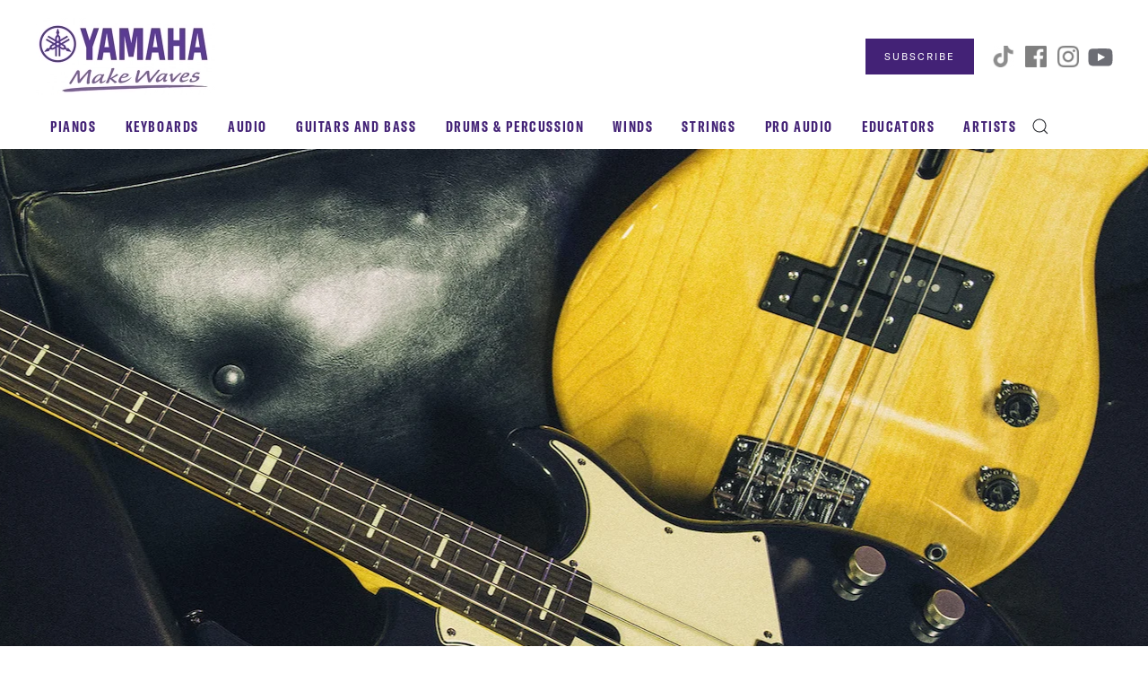

--- FILE ---
content_type: text/html; charset=UTF-8
request_url: https://hub.yamaha.com/guitars/bass/the-basics-of-bass-eq/
body_size: 19569
content:
<!DOCTYPE html>
<html lang="en-US" xmlns:fb="https://www.facebook.com/2008/fbml" xmlns:addthis="https://www.addthis.com/help/api-spec" >
    <head>
        <meta charset="UTF-8">
        <meta name="viewport" content="width=device-width, initial-scale=1">
        <link rel="icon" href="https://usa.yamaha.com/common/images/favicon.ico" sizes="any">
                <link rel="apple-touch-icon" href="/wp-content/themes/yootheme/packages/theme-wordpress/assets/images/apple-touch-icon.png">
                <link rel="pingback" href="https://hub.yamaha.com/xmlrpc.php">
                <meta name='robots' content='index, follow, max-image-preview:large, max-snippet:-1, max-video-preview:-1' />
	<style>img:is([sizes="auto" i], [sizes^="auto," i]) { contain-intrinsic-size: 3000px 1500px }</style>
	
<!-- Google Tag Manager for WordPress by gtm4wp.com -->
<script data-cfasync="false" data-pagespeed-no-defer>
	var gtm4wp_datalayer_name = "dataLayer";
	var dataLayer = dataLayer || [];
</script>
<!-- End Google Tag Manager for WordPress by gtm4wp.com -->
	<!-- This site is optimized with the Yoast SEO Premium plugin v24.6 (Yoast SEO v25.0) - https://yoast.com/wordpress/plugins/seo/ -->
	<title>The Basics of Bass EQ</title>
	<meta name="description" content="Learn about the most important factor in determining the tonality of a bass: its equalization (EQ) circuitry and settings." />
	<link rel="canonical" href="https://hub.yamaha.com/guitars/bass/the-basics-of-bass-eq/" />
	<meta property="og:locale" content="en_US" />
	<meta property="og:type" content="article" />
	<meta property="og:title" content="The Basics of Bass EQ - Yamaha Music" />
	<meta property="og:description" content="Learn about the most important factor in determining the tonality of a bass: its equalization (EQ) circuitry and settings." />
	<meta property="og:url" content="https://hub.yamaha.com/guitars/bass/the-basics-of-bass-eq/" />
	<meta property="og:site_name" content="Yamaha Music" />
	<meta property="article:published_time" content="2022-06-30T12:00:07+00:00" />
	<meta property="article:modified_time" content="2025-01-03T17:21:21+00:00" />
	<meta property="og:image" content="https://hub.yamaha.com/wp-content/uploads/2022/06/2-EQFeature6-30.jpeg" />
	<meta property="og:image:width" content="910" />
	<meta property="og:image:height" content="599" />
	<meta property="og:image:type" content="image/jpeg" />
	<meta name="author" content="Michael Gelfand" />
	<meta name="twitter:card" content="summary_large_image" />
	<script type="application/ld+json" class="yoast-schema-graph">{"@context":"https://schema.org","@graph":[{"@type":"Article","@id":"https://hub.yamaha.com/guitars/bass/the-basics-of-bass-eq/#article","isPartOf":{"@id":"https://hub.yamaha.com/guitars/bass/the-basics-of-bass-eq/"},"author":{"name":"Michael Gelfand","@id":"https://hub.yamaha.com/#/schema/person/146ea1d81c788055aad7a42bd29673ab"},"headline":"The Basics of Bass EQ","datePublished":"2022-06-30T12:00:07+00:00","dateModified":"2025-01-03T17:21:21+00:00","mainEntityOfPage":{"@id":"https://hub.yamaha.com/guitars/bass/the-basics-of-bass-eq/"},"wordCount":1604,"publisher":{"@id":"https://hub.yamaha.com/#organization"},"image":{"@id":"https://hub.yamaha.com/guitars/bass/the-basics-of-bass-eq/#primaryimage"},"thumbnailUrl":"https://hub.yamaha.com/wp-content/uploads/2022/06/2-EQFeature6-30.jpeg","keywords":["bass guitars"],"articleSection":["Bass"],"inLanguage":"en-US"},{"@type":"WebPage","@id":"https://hub.yamaha.com/guitars/bass/the-basics-of-bass-eq/","url":"https://hub.yamaha.com/guitars/bass/the-basics-of-bass-eq/","name":"The Basics of Bass EQ","isPartOf":{"@id":"https://hub.yamaha.com/#website"},"primaryImageOfPage":{"@id":"https://hub.yamaha.com/guitars/bass/the-basics-of-bass-eq/#primaryimage"},"image":{"@id":"https://hub.yamaha.com/guitars/bass/the-basics-of-bass-eq/#primaryimage"},"thumbnailUrl":"https://hub.yamaha.com/wp-content/uploads/2022/06/2-EQFeature6-30.jpeg","datePublished":"2022-06-30T12:00:07+00:00","dateModified":"2025-01-03T17:21:21+00:00","description":"Learn about the most important factor in determining the tonality of a bass: its equalization (EQ) circuitry and settings.","breadcrumb":{"@id":"https://hub.yamaha.com/guitars/bass/the-basics-of-bass-eq/#breadcrumb"},"inLanguage":"en-US","potentialAction":[{"@type":"ReadAction","target":["https://hub.yamaha.com/guitars/bass/the-basics-of-bass-eq/"]}]},{"@type":"ImageObject","inLanguage":"en-US","@id":"https://hub.yamaha.com/guitars/bass/the-basics-of-bass-eq/#primaryimage","url":"https://hub.yamaha.com/wp-content/uploads/2022/06/2-EQFeature6-30.jpeg","contentUrl":"https://hub.yamaha.com/wp-content/uploads/2022/06/2-EQFeature6-30.jpeg","width":910,"height":599},{"@type":"BreadcrumbList","@id":"https://hub.yamaha.com/guitars/bass/the-basics-of-bass-eq/#breadcrumb","itemListElement":[{"@type":"ListItem","position":1,"name":"Home","item":"https://hub.yamaha.com/"},{"@type":"ListItem","position":2,"name":"The Basics of Bass EQ"}]},{"@type":"WebSite","@id":"https://hub.yamaha.com/#website","url":"https://hub.yamaha.com/","name":"Yamaha Music Blog","description":"A gathering place for music and audio lovers.","publisher":{"@id":"https://hub.yamaha.com/#organization"},"potentialAction":[{"@type":"SearchAction","target":{"@type":"EntryPoint","urlTemplate":"https://hub.yamaha.com/?s={search_term_string}"},"query-input":{"@type":"PropertyValueSpecification","valueRequired":true,"valueName":"search_term_string"}}],"inLanguage":"en-US"},{"@type":"Organization","@id":"https://hub.yamaha.com/#organization","name":"Yamaha Music – Blog - A gathering place for music and audio lovers.","alternateName":"Yamaha Music","url":"https://hub.yamaha.com/","logo":{"@type":"ImageObject","inLanguage":"en-US","@id":"https://hub.yamaha.com/#/schema/logo/image/","url":"https://hub.yamaha.com/wp-content/uploads/2017/09/Yamaha-logo-crop.jpg","contentUrl":"https://hub.yamaha.com/wp-content/uploads/2017/09/Yamaha-logo-crop.jpg","width":500,"height":512,"caption":"Yamaha Music – Blog - A gathering place for music and audio lovers."},"image":{"@id":"https://hub.yamaha.com/#/schema/logo/image/"},"legalName":"Yamaha Corporation"},{"@type":"Person","@id":"https://hub.yamaha.com/#/schema/person/146ea1d81c788055aad7a42bd29673ab","name":"Michael Gelfand","image":{"@type":"ImageObject","inLanguage":"en-US","@id":"https://hub.yamaha.com/#/schema/person/image/","url":"https://hub.yamaha.com/wp-content/uploads/2018/07/Michael-Gelfand-150x150.jpg","contentUrl":"https://hub.yamaha.com/wp-content/uploads/2018/07/Michael-Gelfand-150x150.jpg","caption":"Michael Gelfand"},"description":"Michael Gelfand is a bass player and former senior editor at Musician magazine who has written extensively about music and musical equipment for many mainstream publications and websites. He lives in a log cabin on the wooded outskirts of New York City with his wife, twin sons and a disobedient Siberian husky, where he spends a lot of time rationalizing why any sane person needs 12 basses and a 2,000-watt 2 x 15 bass rig in a 90 square foot work space.","url":"https://hub.yamaha.com/author/michael-gelfand/"}]}</script>
	<!-- / Yoast SEO Premium plugin. -->


<link rel='dns-prefetch' href='//s7.addthis.com' />
<link rel="alternate" type="application/rss+xml" title="Yamaha Music &raquo; Feed" href="https://hub.yamaha.com/feed/" />
<link rel="alternate" type="application/rss+xml" title="Yamaha Music &raquo; Comments Feed" href="https://hub.yamaha.com/comments/feed/" />
<script type="text/javascript" id="wpp-js" src="https://hub.yamaha.com/wp-content/plugins/wordpress-popular-posts/assets/js/wpp.min.js?ver=7.3.1" data-sampling="0" data-sampling-rate="100" data-api-url="https://hub.yamaha.com/wp-json/wordpress-popular-posts" data-post-id="41561" data-token="c06ffe037f" data-lang="0" data-debug="0"></script>
<link rel="alternate" type="application/rss+xml" title="Yamaha Music &raquo; The Basics of Bass EQ Comments Feed" href="https://hub.yamaha.com/guitars/bass/the-basics-of-bass-eq/feed/" />
<script type="text/javascript">
/* <![CDATA[ */
window._wpemojiSettings = {"baseUrl":"https:\/\/s.w.org\/images\/core\/emoji\/16.0.1\/72x72\/","ext":".png","svgUrl":"https:\/\/s.w.org\/images\/core\/emoji\/16.0.1\/svg\/","svgExt":".svg","source":{"concatemoji":"https:\/\/hub.yamaha.com\/wp-includes\/js\/wp-emoji-release.min.js?ver=6.8.3"}};
/*! This file is auto-generated */
!function(s,n){var o,i,e;function c(e){try{var t={supportTests:e,timestamp:(new Date).valueOf()};sessionStorage.setItem(o,JSON.stringify(t))}catch(e){}}function p(e,t,n){e.clearRect(0,0,e.canvas.width,e.canvas.height),e.fillText(t,0,0);var t=new Uint32Array(e.getImageData(0,0,e.canvas.width,e.canvas.height).data),a=(e.clearRect(0,0,e.canvas.width,e.canvas.height),e.fillText(n,0,0),new Uint32Array(e.getImageData(0,0,e.canvas.width,e.canvas.height).data));return t.every(function(e,t){return e===a[t]})}function u(e,t){e.clearRect(0,0,e.canvas.width,e.canvas.height),e.fillText(t,0,0);for(var n=e.getImageData(16,16,1,1),a=0;a<n.data.length;a++)if(0!==n.data[a])return!1;return!0}function f(e,t,n,a){switch(t){case"flag":return n(e,"\ud83c\udff3\ufe0f\u200d\u26a7\ufe0f","\ud83c\udff3\ufe0f\u200b\u26a7\ufe0f")?!1:!n(e,"\ud83c\udde8\ud83c\uddf6","\ud83c\udde8\u200b\ud83c\uddf6")&&!n(e,"\ud83c\udff4\udb40\udc67\udb40\udc62\udb40\udc65\udb40\udc6e\udb40\udc67\udb40\udc7f","\ud83c\udff4\u200b\udb40\udc67\u200b\udb40\udc62\u200b\udb40\udc65\u200b\udb40\udc6e\u200b\udb40\udc67\u200b\udb40\udc7f");case"emoji":return!a(e,"\ud83e\udedf")}return!1}function g(e,t,n,a){var r="undefined"!=typeof WorkerGlobalScope&&self instanceof WorkerGlobalScope?new OffscreenCanvas(300,150):s.createElement("canvas"),o=r.getContext("2d",{willReadFrequently:!0}),i=(o.textBaseline="top",o.font="600 32px Arial",{});return e.forEach(function(e){i[e]=t(o,e,n,a)}),i}function t(e){var t=s.createElement("script");t.src=e,t.defer=!0,s.head.appendChild(t)}"undefined"!=typeof Promise&&(o="wpEmojiSettingsSupports",i=["flag","emoji"],n.supports={everything:!0,everythingExceptFlag:!0},e=new Promise(function(e){s.addEventListener("DOMContentLoaded",e,{once:!0})}),new Promise(function(t){var n=function(){try{var e=JSON.parse(sessionStorage.getItem(o));if("object"==typeof e&&"number"==typeof e.timestamp&&(new Date).valueOf()<e.timestamp+604800&&"object"==typeof e.supportTests)return e.supportTests}catch(e){}return null}();if(!n){if("undefined"!=typeof Worker&&"undefined"!=typeof OffscreenCanvas&&"undefined"!=typeof URL&&URL.createObjectURL&&"undefined"!=typeof Blob)try{var e="postMessage("+g.toString()+"("+[JSON.stringify(i),f.toString(),p.toString(),u.toString()].join(",")+"));",a=new Blob([e],{type:"text/javascript"}),r=new Worker(URL.createObjectURL(a),{name:"wpTestEmojiSupports"});return void(r.onmessage=function(e){c(n=e.data),r.terminate(),t(n)})}catch(e){}c(n=g(i,f,p,u))}t(n)}).then(function(e){for(var t in e)n.supports[t]=e[t],n.supports.everything=n.supports.everything&&n.supports[t],"flag"!==t&&(n.supports.everythingExceptFlag=n.supports.everythingExceptFlag&&n.supports[t]);n.supports.everythingExceptFlag=n.supports.everythingExceptFlag&&!n.supports.flag,n.DOMReady=!1,n.readyCallback=function(){n.DOMReady=!0}}).then(function(){return e}).then(function(){var e;n.supports.everything||(n.readyCallback(),(e=n.source||{}).concatemoji?t(e.concatemoji):e.wpemoji&&e.twemoji&&(t(e.twemoji),t(e.wpemoji)))}))}((window,document),window._wpemojiSettings);
/* ]]> */
</script>
<style id='wp-emoji-styles-inline-css' type='text/css'>

	img.wp-smiley, img.emoji {
		display: inline !important;
		border: none !important;
		box-shadow: none !important;
		height: 1em !important;
		width: 1em !important;
		margin: 0 0.07em !important;
		vertical-align: -0.1em !important;
		background: none !important;
		padding: 0 !important;
	}
</style>
<link rel='stylesheet' id='wp-block-library-css' href='https://hub.yamaha.com/wp-includes/css/dist/block-library/style.min.css?ver=6.8.3' type='text/css' media='all' />
<style id='classic-theme-styles-inline-css' type='text/css'>
/*! This file is auto-generated */
.wp-block-button__link{color:#fff;background-color:#32373c;border-radius:9999px;box-shadow:none;text-decoration:none;padding:calc(.667em + 2px) calc(1.333em + 2px);font-size:1.125em}.wp-block-file__button{background:#32373c;color:#fff;text-decoration:none}
</style>
<style id='global-styles-inline-css' type='text/css'>
:root{--wp--preset--aspect-ratio--square: 1;--wp--preset--aspect-ratio--4-3: 4/3;--wp--preset--aspect-ratio--3-4: 3/4;--wp--preset--aspect-ratio--3-2: 3/2;--wp--preset--aspect-ratio--2-3: 2/3;--wp--preset--aspect-ratio--16-9: 16/9;--wp--preset--aspect-ratio--9-16: 9/16;--wp--preset--color--black: #000000;--wp--preset--color--cyan-bluish-gray: #abb8c3;--wp--preset--color--white: #ffffff;--wp--preset--color--pale-pink: #f78da7;--wp--preset--color--vivid-red: #cf2e2e;--wp--preset--color--luminous-vivid-orange: #ff6900;--wp--preset--color--luminous-vivid-amber: #fcb900;--wp--preset--color--light-green-cyan: #7bdcb5;--wp--preset--color--vivid-green-cyan: #00d084;--wp--preset--color--pale-cyan-blue: #8ed1fc;--wp--preset--color--vivid-cyan-blue: #0693e3;--wp--preset--color--vivid-purple: #9b51e0;--wp--preset--gradient--vivid-cyan-blue-to-vivid-purple: linear-gradient(135deg,rgba(6,147,227,1) 0%,rgb(155,81,224) 100%);--wp--preset--gradient--light-green-cyan-to-vivid-green-cyan: linear-gradient(135deg,rgb(122,220,180) 0%,rgb(0,208,130) 100%);--wp--preset--gradient--luminous-vivid-amber-to-luminous-vivid-orange: linear-gradient(135deg,rgba(252,185,0,1) 0%,rgba(255,105,0,1) 100%);--wp--preset--gradient--luminous-vivid-orange-to-vivid-red: linear-gradient(135deg,rgba(255,105,0,1) 0%,rgb(207,46,46) 100%);--wp--preset--gradient--very-light-gray-to-cyan-bluish-gray: linear-gradient(135deg,rgb(238,238,238) 0%,rgb(169,184,195) 100%);--wp--preset--gradient--cool-to-warm-spectrum: linear-gradient(135deg,rgb(74,234,220) 0%,rgb(151,120,209) 20%,rgb(207,42,186) 40%,rgb(238,44,130) 60%,rgb(251,105,98) 80%,rgb(254,248,76) 100%);--wp--preset--gradient--blush-light-purple: linear-gradient(135deg,rgb(255,206,236) 0%,rgb(152,150,240) 100%);--wp--preset--gradient--blush-bordeaux: linear-gradient(135deg,rgb(254,205,165) 0%,rgb(254,45,45) 50%,rgb(107,0,62) 100%);--wp--preset--gradient--luminous-dusk: linear-gradient(135deg,rgb(255,203,112) 0%,rgb(199,81,192) 50%,rgb(65,88,208) 100%);--wp--preset--gradient--pale-ocean: linear-gradient(135deg,rgb(255,245,203) 0%,rgb(182,227,212) 50%,rgb(51,167,181) 100%);--wp--preset--gradient--electric-grass: linear-gradient(135deg,rgb(202,248,128) 0%,rgb(113,206,126) 100%);--wp--preset--gradient--midnight: linear-gradient(135deg,rgb(2,3,129) 0%,rgb(40,116,252) 100%);--wp--preset--font-size--small: 13px;--wp--preset--font-size--medium: 20px;--wp--preset--font-size--large: 36px;--wp--preset--font-size--x-large: 42px;--wp--preset--spacing--20: 0.44rem;--wp--preset--spacing--30: 0.67rem;--wp--preset--spacing--40: 1rem;--wp--preset--spacing--50: 1.5rem;--wp--preset--spacing--60: 2.25rem;--wp--preset--spacing--70: 3.38rem;--wp--preset--spacing--80: 5.06rem;--wp--preset--shadow--natural: 6px 6px 9px rgba(0, 0, 0, 0.2);--wp--preset--shadow--deep: 12px 12px 50px rgba(0, 0, 0, 0.4);--wp--preset--shadow--sharp: 6px 6px 0px rgba(0, 0, 0, 0.2);--wp--preset--shadow--outlined: 6px 6px 0px -3px rgba(255, 255, 255, 1), 6px 6px rgba(0, 0, 0, 1);--wp--preset--shadow--crisp: 6px 6px 0px rgba(0, 0, 0, 1);}:where(.is-layout-flex){gap: 0.5em;}:where(.is-layout-grid){gap: 0.5em;}body .is-layout-flex{display: flex;}.is-layout-flex{flex-wrap: wrap;align-items: center;}.is-layout-flex > :is(*, div){margin: 0;}body .is-layout-grid{display: grid;}.is-layout-grid > :is(*, div){margin: 0;}:where(.wp-block-columns.is-layout-flex){gap: 2em;}:where(.wp-block-columns.is-layout-grid){gap: 2em;}:where(.wp-block-post-template.is-layout-flex){gap: 1.25em;}:where(.wp-block-post-template.is-layout-grid){gap: 1.25em;}.has-black-color{color: var(--wp--preset--color--black) !important;}.has-cyan-bluish-gray-color{color: var(--wp--preset--color--cyan-bluish-gray) !important;}.has-white-color{color: var(--wp--preset--color--white) !important;}.has-pale-pink-color{color: var(--wp--preset--color--pale-pink) !important;}.has-vivid-red-color{color: var(--wp--preset--color--vivid-red) !important;}.has-luminous-vivid-orange-color{color: var(--wp--preset--color--luminous-vivid-orange) !important;}.has-luminous-vivid-amber-color{color: var(--wp--preset--color--luminous-vivid-amber) !important;}.has-light-green-cyan-color{color: var(--wp--preset--color--light-green-cyan) !important;}.has-vivid-green-cyan-color{color: var(--wp--preset--color--vivid-green-cyan) !important;}.has-pale-cyan-blue-color{color: var(--wp--preset--color--pale-cyan-blue) !important;}.has-vivid-cyan-blue-color{color: var(--wp--preset--color--vivid-cyan-blue) !important;}.has-vivid-purple-color{color: var(--wp--preset--color--vivid-purple) !important;}.has-black-background-color{background-color: var(--wp--preset--color--black) !important;}.has-cyan-bluish-gray-background-color{background-color: var(--wp--preset--color--cyan-bluish-gray) !important;}.has-white-background-color{background-color: var(--wp--preset--color--white) !important;}.has-pale-pink-background-color{background-color: var(--wp--preset--color--pale-pink) !important;}.has-vivid-red-background-color{background-color: var(--wp--preset--color--vivid-red) !important;}.has-luminous-vivid-orange-background-color{background-color: var(--wp--preset--color--luminous-vivid-orange) !important;}.has-luminous-vivid-amber-background-color{background-color: var(--wp--preset--color--luminous-vivid-amber) !important;}.has-light-green-cyan-background-color{background-color: var(--wp--preset--color--light-green-cyan) !important;}.has-vivid-green-cyan-background-color{background-color: var(--wp--preset--color--vivid-green-cyan) !important;}.has-pale-cyan-blue-background-color{background-color: var(--wp--preset--color--pale-cyan-blue) !important;}.has-vivid-cyan-blue-background-color{background-color: var(--wp--preset--color--vivid-cyan-blue) !important;}.has-vivid-purple-background-color{background-color: var(--wp--preset--color--vivid-purple) !important;}.has-black-border-color{border-color: var(--wp--preset--color--black) !important;}.has-cyan-bluish-gray-border-color{border-color: var(--wp--preset--color--cyan-bluish-gray) !important;}.has-white-border-color{border-color: var(--wp--preset--color--white) !important;}.has-pale-pink-border-color{border-color: var(--wp--preset--color--pale-pink) !important;}.has-vivid-red-border-color{border-color: var(--wp--preset--color--vivid-red) !important;}.has-luminous-vivid-orange-border-color{border-color: var(--wp--preset--color--luminous-vivid-orange) !important;}.has-luminous-vivid-amber-border-color{border-color: var(--wp--preset--color--luminous-vivid-amber) !important;}.has-light-green-cyan-border-color{border-color: var(--wp--preset--color--light-green-cyan) !important;}.has-vivid-green-cyan-border-color{border-color: var(--wp--preset--color--vivid-green-cyan) !important;}.has-pale-cyan-blue-border-color{border-color: var(--wp--preset--color--pale-cyan-blue) !important;}.has-vivid-cyan-blue-border-color{border-color: var(--wp--preset--color--vivid-cyan-blue) !important;}.has-vivid-purple-border-color{border-color: var(--wp--preset--color--vivid-purple) !important;}.has-vivid-cyan-blue-to-vivid-purple-gradient-background{background: var(--wp--preset--gradient--vivid-cyan-blue-to-vivid-purple) !important;}.has-light-green-cyan-to-vivid-green-cyan-gradient-background{background: var(--wp--preset--gradient--light-green-cyan-to-vivid-green-cyan) !important;}.has-luminous-vivid-amber-to-luminous-vivid-orange-gradient-background{background: var(--wp--preset--gradient--luminous-vivid-amber-to-luminous-vivid-orange) !important;}.has-luminous-vivid-orange-to-vivid-red-gradient-background{background: var(--wp--preset--gradient--luminous-vivid-orange-to-vivid-red) !important;}.has-very-light-gray-to-cyan-bluish-gray-gradient-background{background: var(--wp--preset--gradient--very-light-gray-to-cyan-bluish-gray) !important;}.has-cool-to-warm-spectrum-gradient-background{background: var(--wp--preset--gradient--cool-to-warm-spectrum) !important;}.has-blush-light-purple-gradient-background{background: var(--wp--preset--gradient--blush-light-purple) !important;}.has-blush-bordeaux-gradient-background{background: var(--wp--preset--gradient--blush-bordeaux) !important;}.has-luminous-dusk-gradient-background{background: var(--wp--preset--gradient--luminous-dusk) !important;}.has-pale-ocean-gradient-background{background: var(--wp--preset--gradient--pale-ocean) !important;}.has-electric-grass-gradient-background{background: var(--wp--preset--gradient--electric-grass) !important;}.has-midnight-gradient-background{background: var(--wp--preset--gradient--midnight) !important;}.has-small-font-size{font-size: var(--wp--preset--font-size--small) !important;}.has-medium-font-size{font-size: var(--wp--preset--font-size--medium) !important;}.has-large-font-size{font-size: var(--wp--preset--font-size--large) !important;}.has-x-large-font-size{font-size: var(--wp--preset--font-size--x-large) !important;}
:where(.wp-block-post-template.is-layout-flex){gap: 1.25em;}:where(.wp-block-post-template.is-layout-grid){gap: 1.25em;}
:where(.wp-block-columns.is-layout-flex){gap: 2em;}:where(.wp-block-columns.is-layout-grid){gap: 2em;}
:root :where(.wp-block-pullquote){font-size: 1.5em;line-height: 1.6;}
</style>
<link rel='stylesheet' id='related-posts-by-taxonomy-css' href='https://hub.yamaha.com/wp-content/plugins/related-posts-by-taxonomy/includes/assets/css/styles.css?ver=6.8.3' type='text/css' media='all' />
<link rel='stylesheet' id='ppress-frontend-css' href='https://hub.yamaha.com/wp-content/plugins/wp-user-avatar/assets/css/frontend.min.css?ver=4.15.24' type='text/css' media='all' />
<link rel='stylesheet' id='ppress-flatpickr-css' href='https://hub.yamaha.com/wp-content/plugins/wp-user-avatar/assets/flatpickr/flatpickr.min.css?ver=4.15.24' type='text/css' media='all' />
<link rel='stylesheet' id='ppress-select2-css' href='https://hub.yamaha.com/wp-content/plugins/wp-user-avatar/assets/select2/select2.min.css?ver=6.8.3' type='text/css' media='all' />
<link rel='stylesheet' id='wordpress-popular-posts-css-css' href='https://hub.yamaha.com/wp-content/plugins/wordpress-popular-posts/assets/css/wpp.css?ver=7.3.1' type='text/css' media='all' />
<link rel='stylesheet' id='addthis_all_pages-css' href='https://hub.yamaha.com/wp-content/plugins/addthis/frontend/build/addthis_wordpress_public.min.css?ver=6.8.3' type='text/css' media='all' />
<link href="https://hub.yamaha.com/wp-content/themes/yootheme/css/theme.1.css?ver=1737045724" rel="stylesheet">
<script type="text/javascript" id="jquery-core-js-extra">
/* <![CDATA[ */
var SDT_DATA = {"ajaxurl":"https:\/\/hub.yamaha.com\/wp-admin\/admin-ajax.php","siteUrl":"https:\/\/hub.yamaha.com\/","pluginsUrl":"https:\/\/hub.yamaha.com\/wp-content\/plugins","isAdmin":""};
/* ]]> */
</script>
<script type="text/javascript" src="https://hub.yamaha.com/wp-includes/js/jquery/jquery.min.js?ver=3.7.1" id="jquery-core-js"></script>
<script type="text/javascript" src="https://hub.yamaha.com/wp-includes/js/jquery/jquery-migrate.min.js?ver=3.4.1" id="jquery-migrate-js"></script>
<script type="text/javascript" src="https://hub.yamaha.com/wp-content/plugins/wp-user-avatar/assets/flatpickr/flatpickr.min.js?ver=4.15.24" id="ppress-flatpickr-js"></script>
<script type="text/javascript" src="https://hub.yamaha.com/wp-content/plugins/wp-user-avatar/assets/select2/select2.min.js?ver=4.15.24" id="ppress-select2-js"></script>
<link rel="https://api.w.org/" href="https://hub.yamaha.com/wp-json/" /><link rel="alternate" title="JSON" type="application/json" href="https://hub.yamaha.com/wp-json/wp/v2/posts/41561" /><link rel="EditURI" type="application/rsd+xml" title="RSD" href="https://hub.yamaha.com/xmlrpc.php?rsd" />
<link rel='shortlink' href='https://hub.yamaha.com/?p=41561' />
<link rel="alternate" title="oEmbed (JSON)" type="application/json+oembed" href="https://hub.yamaha.com/wp-json/oembed/1.0/embed?url=https%3A%2F%2Fhub.yamaha.com%2Fguitars%2Fbass%2Fthe-basics-of-bass-eq%2F" />
<link rel="alternate" title="oEmbed (XML)" type="text/xml+oembed" href="https://hub.yamaha.com/wp-json/oembed/1.0/embed?url=https%3A%2F%2Fhub.yamaha.com%2Fguitars%2Fbass%2Fthe-basics-of-bass-eq%2F&#038;format=xml" />

<!-- Google Tag Manager for WordPress by gtm4wp.com -->
<!-- GTM Container placement set to automatic -->
<script data-cfasync="false" data-pagespeed-no-defer>
	var dataLayer_content = {"pagePostType":"post","pagePostType2":"single-post","pageCategory":["bass"],"pageAttributes":["bass-guitars"],"pagePostAuthor":"Michael Gelfand"};
	dataLayer.push( dataLayer_content );
</script>
<script data-cfasync="false" data-pagespeed-no-defer>
(function(w,d,s,l,i){w[l]=w[l]||[];w[l].push({'gtm.start':
new Date().getTime(),event:'gtm.js'});var f=d.getElementsByTagName(s)[0],
j=d.createElement(s),dl=l!='dataLayer'?'&l='+l:'';j.async=true;j.src=
'//www.googletagmanager.com/gtm.js?id='+i+dl;f.parentNode.insertBefore(j,f);
})(window,document,'script','dataLayer','GTM-P6XFZ6B');
</script>
<!-- End Google Tag Manager for WordPress by gtm4wp.com -->            <style id="wpp-loading-animation-styles">@-webkit-keyframes bgslide{from{background-position-x:0}to{background-position-x:-200%}}@keyframes bgslide{from{background-position-x:0}to{background-position-x:-200%}}.wpp-widget-block-placeholder,.wpp-shortcode-placeholder{margin:0 auto;width:60px;height:3px;background:#dd3737;background:linear-gradient(90deg,#dd3737 0%,#571313 10%,#dd3737 100%);background-size:200% auto;border-radius:3px;-webkit-animation:bgslide 1s infinite linear;animation:bgslide 1s infinite linear}</style>
            <script src="https://hub.yamaha.com/wp-content/themes/yootheme/vendor/assets/uikit/dist/js/uikit.min.js?ver=4.3.8"></script>
<script src="https://hub.yamaha.com/wp-content/themes/yootheme/vendor/assets/uikit/dist/js/uikit-icons-fuse.min.js?ver=4.3.8"></script>
<script src="https://hub.yamaha.com/wp-content/themes/yootheme/js/theme.js?ver=4.3.8"></script>
<script>window.yootheme ||= {}; var $theme = yootheme.theme = {"i18n":{"close":{"label":"Close"},"totop":{"label":"Back to top"},"marker":{"label":"Open"},"navbarToggleIcon":{"label":"Open menu"},"paginationPrevious":{"label":"Previous page"},"paginationNext":{"label":"Next page"},"searchIcon":{"toggle":"Open Search","submit":"Submit Search"},"slider":{"next":"Next slide","previous":"Previous slide","slideX":"Slide %s","slideLabel":"%s of %s"},"slideshow":{"next":"Next slide","previous":"Previous slide","slideX":"Slide %s","slideLabel":"%s of %s"},"lightboxPanel":{"next":"Next slide","previous":"Previous slide","slideLabel":"%s of %s","close":"Close"}}};</script>
    </head>
    <body class="wp-singular post-template-default single single-post postid-41561 single-format-standard wp-theme-yootheme ">

        
<!-- GTM Container placement set to automatic -->
<!-- Google Tag Manager (noscript) -->
				<noscript><iframe src="https://www.googletagmanager.com/ns.html?id=GTM-P6XFZ6B" height="0" width="0" style="display:none;visibility:hidden" aria-hidden="true"></iframe></noscript>
<!-- End Google Tag Manager (noscript) -->
        <div class="uk-hidden-visually uk-notification uk-notification-top-left uk-width-auto">
            <div class="uk-notification-message">
                <a href="#tm-main">Skip to main content</a>
            </div>
        </div>

        
        
        <div class="tm-page">

                        


<header class="tm-header-mobile uk-hidden@m">


    
        <div class="uk-navbar-container">

            <div class="uk-container uk-container-expand">
                <nav class="uk-navbar" uk-navbar="{&quot;align&quot;:&quot;left&quot;,&quot;container&quot;:&quot;.tm-header-mobile&quot;,&quot;boundary&quot;:&quot;.tm-header-mobile .uk-navbar-container&quot;}">

                                        <div class="uk-navbar-left">

                        
                                                    <a uk-toggle href="#tm-dialog-mobile" class="uk-navbar-toggle">

        
        <div uk-navbar-toggle-icon></div>

        
    </a>                        
                    </div>
                    
                                        <div class="uk-navbar-center">

                                                    <a href="https://hub.yamaha.com/" aria-label="Back to home" class="uk-logo uk-navbar-item">
    <picture>
<source type="image/webp" srcset="/wp-content/themes/yootheme/cache/0e/make-waves-logo-0e617970.webp 100w, /wp-content/themes/yootheme/cache/18/make-waves-logo-18112012.webp 200w" sizes="(min-width: 100px) 100px">
<img alt loading="eager" src="/wp-content/themes/yootheme/cache/c6/make-waves-logo-c6bb8216.png" width="100" height="43">
</picture></a>                        
                        
                    </div>
                    
                    
                </nav>
            </div>

        </div>

    



        <div id="tm-dialog-mobile" uk-offcanvas="container: true; overlay: true" mode="slide">
        <div class="uk-offcanvas-bar uk-flex uk-flex-column">

                        <button class="uk-offcanvas-close uk-close-large" type="button" uk-close uk-toggle="cls: uk-close-large; mode: media; media: @s"></button>
            
                        <div class="uk-margin-auto-bottom">
                
<div class="uk-grid uk-child-width-1-1" uk-grid>    <div>
<div class="uk-panel widget widget_nav_menu" id="nav_menu-2">

    
    
<ul class="uk-nav uk-nav-default">
    
	<li class="menu-item menu-item-type-post_type menu-item-object-page"><a href="https://hub.yamaha.com/pianos/"> Pianos</a></li>
	<li class="menu-item menu-item-type-post_type menu-item-object-page"><a href="https://hub.yamaha.com/keyboards/"> Keyboards</a></li>
	<li class="menu-item menu-item-type-post_type menu-item-object-page"><a href="https://hub.yamaha.com/home-audio/"> Audio</a></li>
	<li class="menu-item menu-item-type-post_type menu-item-object-page"><a href="https://hub.yamaha.com/guitars-and-bass/"> Guitars and Bass</a></li>
	<li class="menu-item menu-item-type-post_type menu-item-object-page"><a href="https://hub.yamaha.com/drums-percussion/"> Drums &#038; Percussion</a></li>
	<li class="menu-item menu-item-type-post_type menu-item-object-page"><a href="https://hub.yamaha.com/winds/"> Winds</a></li>
	<li class="menu-item menu-item-type-post_type menu-item-object-page"><a href="https://hub.yamaha.com/strings/"> Strings</a></li>
	<li class="menu-item menu-item-type-post_type menu-item-object-page menu-item-has-children uk-parent"><a href="https://hub.yamaha.com/pro-audio/"> Pro Audio</a>
	<ul class="uk-nav-sub">

		<li class="menu-item menu-item-type-post_type menu-item-object-page"><a href="https://hub.yamaha.com/console-upgrade/"> Console Upgrade</a></li></ul></li>
	<li class="menu-item menu-item-type-post_type menu-item-object-page"><a href="https://hub.yamaha.com/music-educators/"> Educators</a></li>
	<li class="menu-item menu-item-type-post_type menu-item-object-page menu-item-has-children uk-parent"><a href="https://hub.yamaha.com/three440/"> Artists</a>
	<ul class="uk-nav-sub">

		<li class="menu-item menu-item-type-post_type menu-item-object-page"><a href="https://hub.yamaha.com/three440/"> Three440</a></li></ul></li></ul>

</div>
</div>    <div>
<div class="uk-panel widget widget_builderwidget" id="builderwidget-3">

    
    <div class="uk-grid tm-grid-expand uk-child-width-1-1 uk-grid-margin">
<div class="uk-width-1-1">
    
        
            
            
            
                
                    
<div class="uk-margin">
    
    
        
        
<a class="el-content uk-button uk-button-primary" href="https://usa.yamaha.com/about_yamaha/blog-subscription/index.html" target="_blank">
    
        Subscribe    
    
</a>

        
    
    
</div>

                
            
        
    
</div></div>
</div>
</div>    <div>
<div class="uk-panel widget widget_search" id="search-4">

    
    

    <form id="search-2" action="https://hub.yamaha.com" method="get" role="search" class="uk-search uk-search-default uk-width-1-1"><span uk-search-icon></span><input name="s" placeholder="Search" required aria-label="Search" type="search" class="uk-search-input"></form>






</div>
</div>    <div>
<div class="uk-panel">

    
    <ul class="uk-flex-inline uk-flex-middle uk-flex-nowrap uk-grid-small" uk-grid>                    <li><a href="https://www.tiktok.com/@yamahamusicusa" class="uk-preserve-width uk-icon-link" rel="noreferrer" target="_blank"><picture>
<source type="image/webp" srcset="/wp-content/themes/yootheme/cache/fe/tiktok_icon-fe54e332.webp 25w, /wp-content/themes/yootheme/cache/f4/tiktok_icon-f47664ad.webp 50w" sizes="(min-width: 25px) 25px">
<img src="/wp-content/themes/yootheme/cache/86/tiktok_icon-86bea3f7.png" width="25" height="25" alt loading="eager">
</picture></a></li>
                    <li><a href="https://www.facebook.com/YamahaMusicUSA" class="uk-preserve-width uk-icon-link" rel="noreferrer" target="_blank"><picture>
<source type="image/webp" srcset="/wp-content/themes/yootheme/cache/f2/icon_facebook-f2698d77.webp 25w, /wp-content/themes/yootheme/cache/f8/icon_facebook-f84b0ae8.webp 50w" sizes="(min-width: 25px) 25px">
<img src="/wp-content/themes/yootheme/cache/f5/icon_facebook-f51fba06.png" width="25" height="25" alt loading="eager">
</picture></a></li>
                    <li><a href="https://www.instagram.com/yamahamusicusa/" class="uk-preserve-width uk-icon-link" rel="noreferrer" target="_blank"><picture>
<source type="image/webp" srcset="/wp-content/themes/yootheme/cache/2f/icon_instagram-2ff08b49.webp 25w, /wp-content/themes/yootheme/cache/25/icon_instagram-25d20cd6.webp 50w" sizes="(min-width: 25px) 25px">
<img src="/wp-content/themes/yootheme/cache/83/icon_instagram-835db024.png" width="25" height="25" alt loading="eager">
</picture></a></li>
                    <li><a href="https://twitter.com/yamahamusicusa" class="uk-preserve-width uk-icon-link" rel="noreferrer" target="_blank"><picture>
<source type="image/webp" srcset="/wp-content/themes/yootheme/cache/c2/x-logo-white-c2bd1164.webp 25w, /wp-content/themes/yootheme/cache/c8/x-logo-white-c89f96fb.webp 50w" sizes="(min-width: 25px) 25px">
<img src="/wp-content/themes/yootheme/cache/fb/x-logo-white-fbb7e58d.png" width="25" height="25" alt loading="eager">
</picture></a></li>
                    <li><a href="https://www.youtube.com/c/yamahamusicusa" class="uk-preserve-width uk-icon-link" rel="noreferrer" target="_blank"><picture>
<source type="image/webp" srcset="/wp-content/themes/yootheme/cache/75/icon_youtube-751dc502.webp 25w, /wp-content/themes/yootheme/cache/7f/icon_youtube-7f3f429d.webp 50w" sizes="(min-width: 25px) 25px">
<img src="/wp-content/themes/yootheme/cache/a1/icon_youtube-a192da82.png" width="25" height="25" alt loading="eager">
</picture></a></li>
            </ul>
</div>
</div></div>            </div>
            
            
        </div>
    </div>
    
    
    

</header>




<header class="tm-header uk-visible@m">






        <div class="tm-headerbar-default tm-headerbar tm-headerbar-top">
        <div class="uk-container uk-flex uk-flex-middle">

                        <a href="https://hub.yamaha.com/" aria-label="Back to home" class="uk-logo">
    <picture>
<source type="image/webp" srcset="/wp-content/themes/yootheme/cache/27/make-waves-logo-27a9cd82.webp 200w" sizes="(min-width: 200px) 200px">
<img alt loading="eager" src="/wp-content/themes/yootheme/cache/ef/make-waves-logo-ef7336e4.png" width="200" height="86">
</picture></a>            
                        <div class="uk-margin-auto-left">
                <div class="uk-grid-medium uk-child-width-auto uk-flex-middle" uk-grid><div>
<div class="uk-panel widget widget_builderwidget" id="builderwidget-2">

    
    <div class="uk-grid tm-grid-expand uk-child-width-1-1 uk-grid-margin">
<div class="uk-width-1-1">
    
        
            
            
            
                
                    
<div class="uk-margin">
    
    
        
        
<a class="el-content uk-button uk-button-primary" href="https://usa.yamaha.com/about_yamaha/blog-subscription/index.html" target="_blank">
    
        Subscribe    
    
</a>

        
    
    
</div>

                
            
        
    
</div></div>
</div>
</div><div>
<div class="uk-panel">

    
    <ul class="uk-flex-inline uk-flex-middle uk-flex-nowrap uk-grid-small" uk-grid>                    <li><a href="https://www.tiktok.com/@yamahamusicusa" class="uk-preserve-width uk-icon-button" rel="noreferrer" target="_blank"><picture>
<source type="image/webp" srcset="/wp-content/themes/yootheme/cache/0c/tiktok_icon_grey-0c9b2685.webp 30w, /wp-content/themes/yootheme/cache/7f/tiktok_icon_grey-7febb24c.webp 56w" sizes="(min-width: 30px) 30px">
<img src="/wp-content/themes/yootheme/cache/26/tiktok_icon_grey-26a30925.png" width="30" height="30" alt loading="eager">
</picture></a></li>
                    <li><a href="https://www.facebook.com/YamahaMusicUSA" class="uk-preserve-width uk-icon-button" rel="noreferrer" target="_blank"><picture>
<source type="image/webp" srcset="/wp-content/themes/yootheme/cache/14/icon_facebook-1-14244906.webp 30w, /wp-content/themes/yootheme/cache/c3/icon_facebook-1-c359966a.webp 60w" sizes="(min-width: 30px) 30px">
<img src="/wp-content/themes/yootheme/cache/3e/icon_facebook-1-3ecbd132.png" width="30" height="30" alt loading="eager">
</picture></a></li>
                    <li><a href="https://www.instagram.com/yamahamusicusa/" class="uk-preserve-width uk-icon-button" rel="noreferrer" target="_blank"><picture>
<source type="image/webp" srcset="/wp-content/themes/yootheme/cache/be/icon_instagram-1-bec4948e.webp 30w, /wp-content/themes/yootheme/cache/69/icon_instagram-1-69b94be2.webp 60w" sizes="(min-width: 30px) 30px">
<img src="/wp-content/themes/yootheme/cache/7b/icon_instagram-1-7beab617.png" width="30" height="30" alt loading="eager">
</picture></a></li>
                    <li><a href="https://www.youtube.com/c/yamahamusicusa" class="uk-preserve-width uk-icon-button" rel="noreferrer" target="_blank"><span uk-icon="icon: youtube; width: 30; height: 30;"></span></a></li>
            </ul>
</div>
</div></div>            </div>
            
        </div>
    </div>
    
    
                <div uk-sticky media="@m" show-on-up animation="uk-animation-slide-top" cls-active="uk-navbar-sticky" sel-target=".uk-navbar-container">
        
            <div class="uk-navbar-container">

                <div class="uk-container uk-flex uk-flex-middle">
                    <nav class="uk-navbar uk-flex-auto" uk-navbar="{&quot;align&quot;:&quot;left&quot;,&quot;container&quot;:&quot;.tm-header &gt; [uk-sticky]&quot;,&quot;boundary&quot;:&quot;.tm-header .uk-navbar-container&quot;}">

                                                <div class="uk-navbar-left">
                            
<ul class="uk-navbar-nav">
    
	<li class="menu-item menu-item-type-post_type menu-item-object-page"><a href="https://hub.yamaha.com/pianos/"> Pianos</a></li>
	<li class="menu-item menu-item-type-post_type menu-item-object-page"><a href="https://hub.yamaha.com/keyboards/"> Keyboards</a></li>
	<li class="menu-item menu-item-type-post_type menu-item-object-page"><a href="https://hub.yamaha.com/home-audio/"> Audio</a></li>
	<li class="menu-item menu-item-type-post_type menu-item-object-page"><a href="https://hub.yamaha.com/guitars-and-bass/"> Guitars and Bass</a></li>
	<li class="menu-item menu-item-type-post_type menu-item-object-page"><a href="https://hub.yamaha.com/drums-percussion/"> Drums &#038; Percussion</a></li>
	<li class="menu-item menu-item-type-post_type menu-item-object-page"><a href="https://hub.yamaha.com/winds/"> Winds</a></li>
	<li class="menu-item menu-item-type-post_type menu-item-object-page"><a href="https://hub.yamaha.com/strings/"> Strings</a></li>
	<li class="menu-item menu-item-type-post_type menu-item-object-page menu-item-has-children uk-parent"><a href="https://hub.yamaha.com/pro-audio/"> Pro Audio</a>
	<div class="uk-navbar-dropdown"><div><ul class="uk-nav uk-navbar-dropdown-nav">

		<li class="menu-item menu-item-type-post_type menu-item-object-page"><a href="https://hub.yamaha.com/console-upgrade/"> Console Upgrade</a></li></ul></div></div></li>
	<li class="menu-item menu-item-type-post_type menu-item-object-page"><a href="https://hub.yamaha.com/music-educators/"> Educators</a></li>
	<li class="menu-item menu-item-type-post_type menu-item-object-page menu-item-has-children uk-parent"><a href="https://hub.yamaha.com/three440/"> Artists</a>
	<div class="uk-navbar-dropdown"><div><ul class="uk-nav uk-navbar-dropdown-nav">

		<li class="menu-item menu-item-type-post_type menu-item-object-page"><a href="https://hub.yamaha.com/three440/"> Three440</a></li></ul></div></div></li></ul>


    <a class="uk-navbar-toggle" href="#search-4-modal" uk-search-icon uk-toggle></a>

    <div id="search-4-modal" class="uk-modal-full" uk-modal="container: true">
        <div class="uk-modal-dialog uk-flex uk-flex-center uk-flex-middle" uk-height-viewport>
            <button class="uk-modal-close-full uk-close-large" type="button" uk-close uk-toggle="cls: uk-modal-close-full uk-close-large uk-modal-close-default; mode: media; media: @s"></button>
            <div class="uk-search uk-search-large">
                <form id="search-4" action="https://hub.yamaha.com" method="get" role="search" class="uk-search uk-search-large"><input name="s" placeholder="Search" required aria-label="Search" type="search" class="uk-search-input uk-text-center" autofocus></form>            </div>
        </div>
    </div>






                        </div>
                        
                        
                    </nav>
                </div>

            </div>

                </div>
        
    




</header>

            
            
            <main id="tm-main" >

                <!-- Builder #template-ba0UPWo5 --><style class="uk-margin-remove-adjacent">@media only screen and (max-width: 1024px) { #template-ba0UPWo5\#0 .uk-background-cover { background-size: 100%; padding: 0;} } #template-ba0UPWo5\#1 .el-image { width: 135px; height: 135px; object-fit: cover; } #template-ba0UPWo5\#2 .el-content img { width:revert-layer; } </style>
<div id="template-ba0UPWo5#0" class="uk-section-default">
        <div data-src="/wp-content/uploads/2022/06/2-EQHeader6-30.jpeg" data-sources="[{&quot;type&quot;:&quot;image\/webp&quot;,&quot;srcset&quot;:&quot;\/wp-content\/themes\/yootheme\/cache\/cf\/2-EQHeader6-30-cfd79f2a.webp 1901w&quot;,&quot;sizes&quot;:&quot;(max-aspect-ratio: 1901\/637) 298vh&quot;}]" uk-img class="uk-background-norepeat uk-background-cover uk-background-center-center uk-section uk-section-xlarge">    
        
        
        
            
                                <div class="uk-container">                
                    <div class="uk-grid tm-grid-expand uk-child-width-1-1 uk-grid-margin">
<div class="uk-width-1-1">
    
        
            
            
            
                
                    
<div class="uk-panel uk-margin-remove-first-child uk-margin">
    
        
            
                
            
            
                                                
                
                    

        
                <h3 class="el-title uk-margin-top uk-margin-remove-bottom">                        <br><br><br>                    </h3>        
        
    
        
        
                <div class="el-content uk-panel uk-margin-top"><br></div>        
        
        

                
                
            
        
    
</div>
                
            
        
    
</div></div>
                                </div>                
            
        
        </div>
    
</div>
<div class="uk-section-default uk-section uk-section-small">
    
        
        
        
            
                                <div class="uk-container">                
                    <div class="uk-grid tm-grid-expand uk-grid-margin" uk-grid>
<div class="uk-width-1-4@m uk-flex-first@l">
    
        
            
            
            
                
                    
<div class="uk-grid-item-match uk-margin uk-width-xlarge uk-margin-auto uk-text-center" id="template-ba0UPWo5#1">
        <a class="uk-panel uk-margin-remove-first-child uk-link-toggle" href="https://hub.yamaha.com/author/michael-gelfand/">    
        
            
                
            
            
                                

    
                <img decoding="async" src="https://hub.yamaha.com/wp-content/uploads/2018/07/Michael-Gelfand-150x150.jpg" width="135" height="135" alt loading="lazy" class="el-image uk-border-circle uk-object-cover" style="aspect-ratio: 135 / 135;">        
        
    
                
                
                    

        
                <h5 class="el-title uk-h5 uk-margin-top uk-margin-remove-bottom">                        BY Michael Gelfand                    </h5>        
                <div class="el-meta uk-text-meta uk-margin-top">June 30, 2022</div>        
    
        
        
        
        
                <div class="uk-margin-top"><div class="el-link uk-button uk-button-primary">Learn more about Michael</div></div>        

                
                
            
        
        </a>    
</div><hr>
<h5 class="uk-h5">        Tagged Under:    </h5>
<div class="uk-margin uk-text-left">
    
    
        
        
<a class="el-content uk-button uk-button-default uk-button-small" href="https://hub.yamaha.com/tag/bass-guitars/">
    
        bass guitars    
    
</a>

        
    
    
</div>

                
            
        
    
</div>
<div class="uk-width-3-4@m uk-flex-first">
    
        
            
            
            
                
                    
<div class="uk-panel uk-margin-remove-first-child uk-margin" id="template-ba0UPWo5#2">
    
        
            
                
            
            
                                                
                
                    

        
                <h1 class="el-title uk-heading-large uk-margin-top uk-margin-remove-bottom">                        The Basics of Bass EQ                    </h1>        
                <h2 class="el-meta uk-text-meta uk-margin-top uk-margin-remove-bottom"><div class="at-above-post addthis_tool" data-url="https://hub.yamaha.com/guitars/bass/the-basics-of-bass-eq/"></div>In this battle of the bands, there are no losers.<!-- AddThis Advanced Settings above via filter on get_the_excerpt --><!-- AddThis Advanced Settings below via filter on get_the_excerpt --><!-- AddThis Advanced Settings generic via filter on get_the_excerpt --><!-- AddThis Share Buttons above via filter on get_the_excerpt --><!-- AddThis Share Buttons below via filter on get_the_excerpt --><div class="at-below-post addthis_tool" data-url="https://hub.yamaha.com/guitars/bass/the-basics-of-bass-eq/"></div><!-- AddThis Share Buttons generic via filter on get_the_excerpt --></h2>        
    
        
        
                <div class="el-content uk-panel uk-margin-top"><p>Great basses aren’t created by accident — they’re conceived, designed and built with intent. To varying degrees, each design decision affects a bass’ character. For example, its neck construction (<a href="https://hub.yamaha.com/guitars/bass/back-to-bassics-bolt-on-vs-neck-through/" target="_blank" rel="noopener"><span style="text-decoration: underline;"><strong>bolt-on or neck-through</strong></span></a>) impacts brightness and sustain. The <a href="https://hub.yamaha.com/guitars/bass/back-to-bassics-a-brief-guide-to-bass-guitar-tonewoods/" target="_blank" rel="noopener"><span style="text-decoration: underline;"><strong>tonewoods</strong></span></a> selected for the body, neck and fretboard impart particular sonic characteristics, while also affecting the instrument’s overall weight and balance. In addition, the <a href="https://hub.yamaha.com/guitars/bass/guitars-a-guide-to-bass-pickups/" target="_blank" rel="noopener"><span style="text-decoration: underline;"><strong>pickup types</strong></span></a> and configurations (along with their locations on the body) play a big role in determining tonality and harmonic content, as does playing technique (<a href="https://hub.yamaha.com/guitars/bass/guitars-picking-vs-fingerstyle/" target="_blank" rel="noopener"><span style="text-decoration: underline;"><strong>picking versus fingerstyle</strong></span></a>) and the choice of string (<a href="https://hub.yamaha.com/guitars/g-how-to/how-to-choose-the-right-bass-strings/" target="_blank" rel="noopener"><span style="text-decoration: underline;"><strong>flatwound versus roundwound</strong></span></a>). The list of contributing factors goes on and on …</p>
<p>But perhaps the most important factor that determines the tonality of a bass is its equalization (EQ) circuitry and settings. The “tone” knobs and switches on your bass are all connected to an out-of-view host of electronic components that make an outsized contribution to the sound even before the signal exits your bass and hits your amp, preamp and/or DI box.</p>
<p>Manufacturers take a variety of different approaches to bass equalization. These are the most common ones:</p>
<p style="padding-left: 40px;">1. Master Knob<br />
2. Two-band EQ<br />
3. Three-band EQ</p>
<p>In this article, we’ll explain how each works, along with a description of the pros and cons of the three approaches. We’ll also provide audio clips so you can hear for yourself how tweaking your bass’ EQ controls can alter the sound. First, though, we need to tackle the concept of …</p>
<h4>ACTIVE VS. PASSIVE EQ</h4>
<p>Some EQ circuits are active, meaning they require power from an onboard battery to function. Others are passive, requiring no power. In the case of passive EQ circuits, the tone controls only cut frequencies, whereas active EQ controls allow you to cut or boost frequencies. Cutting frequencies isn’t necessarily better or worse than being able to boost frequencies; it’s simply a different approach to carving out the signature sound you’re after.</p>
<p>As you might guess, active and passive EQ circuits have different sonic characteristics. Active EQs are commonly considered more “hi-fi,” while passive EQs are often referred to as “vintage” and “warm.” If you like both, you should consider a bass equipped with <a href="https://hub.yamaha.com/guitars/bass/choosing-the-right-bass-guitar-part-2-active-vs-passive/" target="_blank" rel="noopener"><span style="text-decoration: underline;"><strong>active/passive EQ switching</strong></span></a>, such as Yamaha <a href="https://usa.yamaha.com/products/musical_instruments/guitars_basses/el_basses/bb_2017/700_series.html#product-tabs" target="_blank" rel="noopener"><span style="text-decoration: underline;"><strong>BB700 Series</strong></span></a> and <a href="https://usa.yamaha.com/products/musical_instruments/guitars_basses/el_basses/trbx/600series.html#product-tabs" target="_blank" rel="noopener"><span style="text-decoration: underline;"><strong>TRBX600 Series</strong></span></a> instruments. Here’s what a <a href="https://shop.usa.yamaha.com/en/p/instruments/guitars-basses-amps/electric-basses/bb735a-5-string-electric-bass-guitar" target="_blank" rel="noopener"><span style="text-decoration: underline;"><strong>BB735A</strong></span></a> sounds like with active EQ:</p>
<!--[if lt IE 9]><script>document.createElement('audio');</script><![endif]-->
<audio class="wp-audio-shortcode" id="audio-41561-1" preload="none" style="width: 100%;" controls="controls"><source type="audio/wav" src="https://hub.yamaha.com/wp-content/uploads/2022/06/bb735a-ACTIVE-flat.wav?_=1" /><a href="https://hub.yamaha.com/wp-content/uploads/2022/06/bb735a-ACTIVE-flat.wav">https://hub.yamaha.com/wp-content/uploads/2022/06/bb735a-ACTIVE-flat.wav</a></audio>
<p>And here’s what it sounds like when switched to passive EQ:</p>
<audio class="wp-audio-shortcode" id="audio-41561-2" preload="none" style="width: 100%;" controls="controls"><source type="audio/wav" src="https://hub.yamaha.com/wp-content/uploads/2022/06/bb735-PASSIVE-flat.wav?_=2" /><a href="https://hub.yamaha.com/wp-content/uploads/2022/06/bb735-PASSIVE-flat.wav">https://hub.yamaha.com/wp-content/uploads/2022/06/bb735-PASSIVE-flat.wav</a></audio>
<figure id="attachment_41566" aria-describedby="caption-attachment-41566" style="width: 800px" class="wp-caption aligncenter"><a href="https://hub.yamaha.com/wp-content/uploads/2022/06/BB735A-resize.jpg" target="_blank" rel="noopener"><img fetchpriority="high" decoding="async" class="wp-image-41566" title="BB735A-resize" src="https://hub.yamaha.com/wp-content/uploads/2022/06/BB735A-resize-1024x307.jpg" alt="Electric guitar." width="800" height="240" srcset="https://hub.yamaha.com/wp-content/uploads/2022/06/BB735A-resize-1024x307.jpg 1024w, https://hub.yamaha.com/wp-content/uploads/2022/06/BB735A-resize-300x90.jpg 300w, https://hub.yamaha.com/wp-content/uploads/2022/06/BB735A-resize-768x230.jpg 768w, https://hub.yamaha.com/wp-content/uploads/2022/06/BB735A-resize-1536x460.jpg 1536w, https://hub.yamaha.com/wp-content/uploads/2022/06/BB735A-resize.jpg 1900w" sizes="(max-width: 800px) 100vw, 800px" /></a><figcaption id="caption-attachment-41566" class="wp-caption-text"><center><em>Yamaha BB735A.</em></center></figcaption></figure>
<p>The BB735A, along with its four-string cousin, the <a href="https://shop.usa.yamaha.com/en/p/instruments/guitars-basses-amps/electric-basses/bb734a-4-string-electric-bass-guitar" target="_blank" rel="noopener"><span style="text-decoration: underline;"><strong>BB734A</strong></span></a>, also offers an interesting twist on active/passive switching: When in active mode, the three-band EQ knobs work as expected (see the “Three-Band EQ” section below), but when in passive mode, the treble knob becomes a Master Tone control, which we’ll describe next.</p>
<h4>MASTER TONE KNOB</h4>
<p>Many vintage basses, as well as some new ones, are equipped with a single passive “Master Tone” knob that cuts highs when you turn it counterclockwise. All Yamaha <a href="https://usa.yamaha.com/products/musical_instruments/guitars_basses/el_basses/bb_2017/index.html#product-tabs" target="_blank" rel="noopener"><span style="text-decoration: underline;"><strong>BB Series</strong></span></a> basses except the BB734A and BB735A models offer this kind of EQ control, as does the Yamaha <a href="https://usa.yamaha.com/products/musical_instruments/guitars_basses/el_basses/rbx/index.html#product-tabs" target="_blank" rel="noopener"><span style="text-decoration: underline;"><strong>RBX170</strong></span></a> and <a href="https://shop.usa.yamaha.com/en/p/instruments/guitars-basses-amps/guitar-type/beginner-guitars/trbx174-4-string-electric-bass-guitar" target="_blank" rel="noopener"><span style="text-decoration: underline;"><strong>TRBX174</strong></span></a>/<a href="https://shop.usa.yamaha.com/en/p/instruments/guitars-basses-amps/guitar-type/beginner-guitars/trbx174ew-4-string-electric-bass-guitar" target="_blank" rel="noopener"><span style="text-decoration: underline;"><strong>TRBX174EW</strong></span></a>.</p>
<figure id="attachment_41567" aria-describedby="caption-attachment-41567" style="width: 800px" class="wp-caption aligncenter"><a href="https://hub.yamaha.com/wp-content/uploads/2022/06/TRBX174-resize.jpg" target="_blank" rel="noopener"><img decoding="async" class="wp-image-41567" title="TRBX174-resize" src="https://hub.yamaha.com/wp-content/uploads/2022/06/TRBX174-resize-1024x293.jpg" alt="Electric guitar." width="800" height="229" srcset="https://hub.yamaha.com/wp-content/uploads/2022/06/TRBX174-resize-1024x293.jpg 1024w, https://hub.yamaha.com/wp-content/uploads/2022/06/TRBX174-resize-300x86.jpg 300w, https://hub.yamaha.com/wp-content/uploads/2022/06/TRBX174-resize-768x219.jpg 768w, https://hub.yamaha.com/wp-content/uploads/2022/06/TRBX174-resize-1536x439.jpg 1536w, https://hub.yamaha.com/wp-content/uploads/2022/06/TRBX174-resize.jpg 1900w" sizes="(max-width: 800px) 100vw, 800px" /></a><figcaption id="caption-attachment-41567" class="wp-caption-text"><center><em>Yamaha TRBX174.</em></center></figcaption></figure>
<p>The following three audio clips (recorded using my vintage Yamaha BB1200 bass, strung with flatwound strings) demonstrate how the sound changes when you turn the Master Tone knob. Here, it is wide open (completely clockwise):</p>
<audio class="wp-audio-shortcode" id="audio-41561-3" preload="none" style="width: 100%;" controls="controls"><source type="audio/wav" src="https://hub.yamaha.com/wp-content/uploads/2022/06/bb1200-wide-open.wav?_=3" /><a href="https://hub.yamaha.com/wp-content/uploads/2022/06/bb1200-wide-open.wav">https://hub.yamaha.com/wp-content/uploads/2022/06/bb1200-wide-open.wav</a></audio>
<p>Next, the half-way position:</p>
<audio class="wp-audio-shortcode" id="audio-41561-4" preload="none" style="width: 100%;" controls="controls"><source type="audio/wav" src="https://hub.yamaha.com/wp-content/uploads/2022/06/bb1200-midway.wav?_=4" /><a href="https://hub.yamaha.com/wp-content/uploads/2022/06/bb1200-midway.wav">https://hub.yamaha.com/wp-content/uploads/2022/06/bb1200-midway.wav</a></audio>
<p>And finally, with the highs fully rolled off (completely counterclockwise):</p>
<audio class="wp-audio-shortcode" id="audio-41561-5" preload="none" style="width: 100%;" controls="controls"><source type="audio/wav" src="https://hub.yamaha.com/wp-content/uploads/2022/06/bb1200-full-rolloff.wav?_=5" /><a href="https://hub.yamaha.com/wp-content/uploads/2022/06/bb1200-full-rolloff.wav">https://hub.yamaha.com/wp-content/uploads/2022/06/bb1200-full-rolloff.wav</a></audio>
<h4>TWO-BAND EQ</h4>
<p>Many of today’s basses feature either a two- or a three-band EQ circuit — a “band” in this case meaning a specific frequency range. A bass with two-band EQ offers separate knobs for treble and bass. If the EQ circuit is passive, filtering occurs over that frequency range when you turn the knobs. When both knobs are wide open (i.e., turned fully clockwise), you’ll hear the uncolored sound of your bass. From there, you have two ways to alter the sound: Roll off the highs to cut string noise and accentuate the low end, and/or roll off the lows to bolster the snap and sizzle of your attack.</p>
<p>In basses with active two-band EQ (such as the Yamaha <a href="https://usa.yamaha.com/products/musical_instruments/guitars_basses/el_basses/trbx/200series.html#product-tabs" target="_blank" rel="noopener"><span style="text-decoration: underline;"><strong>TRBX204</strong></span></a> and <a href="https://shop.usa.yamaha.com/en/p/instruments/guitars-basses-amps/electric-basses/trbx304-4-string-electric-bass-guitar" target="_blank" rel="noopener"><span style="text-decoration: underline;"><strong>TRBX304</strong></span></a> /<a href="https://shop.usa.yamaha.com/en/p/instruments/guitars-basses-amps/electric-basses/trbx305-5-string-electric-bass-guitar" target="_blank" rel="noopener"><span style="text-decoration: underline;"><strong>TRBX305</strong></span></a>, you can opt to boost the highs and lows, as well as cut them. Here’s the sound of a TRBX304 (strung with roundwound strings, and with both pickup volume controls equal) with both the high and low EQ knobs set to their center detent position for no cut or boost:</p>
<audio class="wp-audio-shortcode" id="audio-41561-6" preload="none" style="width: 100%;" controls="controls"><source type="audio/wav" src="https://hub.yamaha.com/wp-content/uploads/2022/06/TRBX-flat.wav?_=6" /><a href="https://hub.yamaha.com/wp-content/uploads/2022/06/TRBX-flat.wav">https://hub.yamaha.com/wp-content/uploads/2022/06/TRBX-flat.wav</a></audio>
<p>Compare that to the sound of the same bass with both the bass and treble boosted to the max:</p>
<audio class="wp-audio-shortcode" id="audio-41561-7" preload="none" style="width: 100%;" controls="controls"><source type="audio/wav" src="https://hub.yamaha.com/wp-content/uploads/2022/06/TRBX-treb-and-bass-full.wav?_=7" /><a href="https://hub.yamaha.com/wp-content/uploads/2022/06/TRBX-treb-and-bass-full.wav">https://hub.yamaha.com/wp-content/uploads/2022/06/TRBX-treb-and-bass-full.wav</a></audio>
<p>And here’s the TRBX with the bass still boosted to max, but with the treble completely rolled off, for a richer, less aggressive sound:</p>
<audio class="wp-audio-shortcode" id="audio-41561-8" preload="none" style="width: 100%;" controls="controls"><source type="audio/wav" src="https://hub.yamaha.com/wp-content/uploads/2022/06/TRBX-treb-cut-bass-full.wav?_=8" /><a href="https://hub.yamaha.com/wp-content/uploads/2022/06/TRBX-treb-cut-bass-full.wav">https://hub.yamaha.com/wp-content/uploads/2022/06/TRBX-treb-cut-bass-full.wav</a></audio>
<figure id="attachment_41576" aria-describedby="caption-attachment-41576" style="width: 800px" class="wp-caption aligncenter"><a href="https://hub.yamaha.com/wp-content/uploads/2022/06/TRBX304-resize.jpg" target="_blank" rel="noopener"><img decoding="async" class="wp-image-41576" title="TRBX304-resize" src="https://hub.yamaha.com/wp-content/uploads/2022/06/TRBX304-resize-1024x295.jpg" alt="Electric guitar." width="800" height="230" srcset="https://hub.yamaha.com/wp-content/uploads/2022/06/TRBX304-resize-1024x295.jpg 1024w, https://hub.yamaha.com/wp-content/uploads/2022/06/TRBX304-resize-300x86.jpg 300w, https://hub.yamaha.com/wp-content/uploads/2022/06/TRBX304-resize-768x221.jpg 768w, https://hub.yamaha.com/wp-content/uploads/2022/06/TRBX304-resize-1536x442.jpg 1536w, https://hub.yamaha.com/wp-content/uploads/2022/06/TRBX304-resize.jpg 1900w" sizes="(max-width: 800px) 100vw, 800px" /></a><figcaption id="caption-attachment-41576" class="wp-caption-text"><center><em>Yamaha TRBX304.</em></center></figcaption></figure>
<p>Bassists who prefer instruments with three-band equalization (see below) claim that two-band EQ doesn’t deliver enough control over midrange frequencies. My take is that most two-band EQ circuits are more than up to the task of tone shaping, and that you should use your amp’s or mixer’s EQ section to create the general sound you want, then use the bass’ onboard EQ to tweak things to perfection, not the other way around. That said, there are certain specific advantages offered by three-band EQ, which we’ll explore next.</p>
<h4>THREE-BAND EQ</h4>
<p>A three-band EQ circuit features separate knobs for treble, bass and mids, and the circuitry is almost always active. Three-band EQs inherently offer greater flexibility to players who want to create a very specific sound. Perhaps you are an aggressive slap-and-pop player who lusts after a particular mid-scooped sound, or maybe you’re in a band with two guitarists and a keyboard player and need your bass to carve out a specific midrange frequency slot within the overall band mix to be heard above the din. In these and other situations, an active three-band EQ offers the comprehensive versatility to craft the specific tone you need without any compromises.</p>
<p>Many Yamaha basses offer three-band EQ, including the <a href="https://shop.usa.yamaha.com/en/p/instruments/guitars-basses-amps/electric-basses/bb734a-4-string-electric-bass-guitar" target="_blank" rel="noopener"><span style="text-decoration: underline;"><strong>BB734A</strong></span></a> / <a href="https://shop.usa.yamaha.com/en/p/instruments/guitars-basses-amps/electric-basses/bb735a-5-string-electric-bass-guitar" target="_blank" rel="noopener"><span style="text-decoration: underline;"><strong>BB735A</strong></span></a> models; the <a href="https://shop.usa.yamaha.com/en/p/instruments/guitars-basses-amps/electric-basses/trbx504-4-string-electric-bass-guitar" target="_blank" rel="noopener"><span style="text-decoration: underline;"><strong>TRBX504</strong></span></a> / <a href="https://shop.usa.yamaha.com/en/p/instruments/guitars-basses-amps/electric-basses/trbx505-5-string-electric-bass-guitar" target="_blank" rel="noopener"><span style="text-decoration: underline;"><strong>TRBX505</strong></span></a> and <a href="https://shop.usa.yamaha.com/en/p/instruments/guitars-basses-amps/electric-basses/trbx604fm-4-string-electric-bass-guitar" target="_blank" rel="noopener"><span style="text-decoration: underline;"><strong>TRBX604FM</strong></span></a> / <a href="https://shop.usa.yamaha.com/en/p/instruments/guitars-basses-amps/electric-basses/trbx605fm-5-string-electric-bass-guitar" target="_blank" rel="noopener"><span style="text-decoration: underline;"><strong>TRBX605FM</strong></span></a>; the <a href="https://usa.yamaha.com/products/musical_instruments/guitars_basses/el_basses/bbph/index.html#product-tabs" target="_blank" rel="noopener"><span style="text-decoration: underline;"><strong>BBPH</strong></span></a> Peter Hook Signature BB Bass; the <a href="https://shop.usa.yamaha.com/en/p/instruments/guitars-basses-amps/electric-basses/bbne2-nathan-east-signature-5-string-electric-bass-guitar" target="_blank" rel="noopener"><span style="text-decoration: underline;"><strong>BBNE2</strong></span></a> Nathan East Signature Model (which adds a unique Mid Cut control and switch); and the <a href="https://shop.usa.yamaha.com/en/p/instruments/guitars-basses-amps/electric-basses/trbjp2-john-patitucci-signature-6-string-electric-bass-guitar" target="_blank" rel="noopener"><span style="text-decoration: underline;"><strong>TRBJP2</strong></span></a> John Patitucci Signature Model.</p>
<p>Here are four audio clips demonstrating the effect of EQ on a Yamaha BB735A, strung with roundwound strings and in active EQ mode. First, here’s the 735A with the bass and mid knobs set to the center detent for no boost or cut, but with the treble full up:</p>
<audio class="wp-audio-shortcode" id="audio-41561-9" preload="none" style="width: 100%;" controls="controls"><source type="audio/wav" src="https://hub.yamaha.com/wp-content/uploads/2022/06/bb735a-active-bass-and-mids-flat-treble-full-1.wav?_=9" /><a href="https://hub.yamaha.com/wp-content/uploads/2022/06/bb735a-active-bass-and-mids-flat-treble-full-1.wav">https://hub.yamaha.com/wp-content/uploads/2022/06/bb735a-active-bass-and-mids-flat-treble-full-1.wav</a></audio>
<p>Next, here it is with the bass and treble knobs 3/4 of the way up, but with the mids fully boosted:</p>
<audio class="wp-audio-shortcode" id="audio-41561-10" preload="none" style="width: 100%;" controls="controls"><source type="audio/wav" src="https://hub.yamaha.com/wp-content/uploads/2022/06/bb735a-active-bass-and-treble-3_4-mids-full.wav?_=10" /><a href="https://hub.yamaha.com/wp-content/uploads/2022/06/bb735a-active-bass-and-treble-3_4-mids-full.wav">https://hub.yamaha.com/wp-content/uploads/2022/06/bb735a-active-bass-and-treble-3_4-mids-full.wav</a></audio>
<p>Finally, here it is with the same bass and treble knob settings, but with the mids fully cut for a “scooped” ’70s funk sound:</p>
<audio class="wp-audio-shortcode" id="audio-41561-11" preload="none" style="width: 100%;" controls="controls"><source type="audio/wav" src="https://hub.yamaha.com/wp-content/uploads/2022/06/bb735a-active-mid-scoop.wav?_=11" /><a href="https://hub.yamaha.com/wp-content/uploads/2022/06/bb735a-active-mid-scoop.wav">https://hub.yamaha.com/wp-content/uploads/2022/06/bb735a-active-mid-scoop.wav</a></audio>
<p>While it’s true that having an extra mid band (which will usually be cut, not boosted) can help give your instrument a richer sound, set-it-and-forget-it players who typically don’t fiddle around with the knobs on their bass may not want or need so much tonal control. Inexperienced players may also find themselves intimidated and confused by the presence of so many knobs (in addition to volume and possibly blend knobs). To address that concern, some basses, such as the Yamaha <a href="https://shop.usa.yamaha.com/en/p/instruments/guitars-basses-amps/electric-basses/trbx304-4-string-electric-bass-guitar" target="_blank" rel="noopener"><span style="text-decoration: underline;"><strong>TRBX304</strong></span></a> and <a href="https://shop.usa.yamaha.com/en/p/instruments/guitars-basses-amps/electric-basses/trbx305-5-string-electric-bass-guitar" target="_blank" rel="noopener"><span style="text-decoration: underline;"><strong>TRBX305</strong></span></a>, come equipped with EQ presets, enabling you to immediately select the precise sound you want rather than tweak knobs in hopes of arriving there manually. The following audio clips demonstrate two of the five EQ presets offered by the TRBX304. First, the “Pick” preset, played with a pick:</p>
<audio class="wp-audio-shortcode" id="audio-41561-12" preload="none" style="width: 100%;" controls="controls"><source type="audio/wav" src="https://hub.yamaha.com/wp-content/uploads/2022/06/TRBX-preset-pick.wav?_=12" /><a href="https://hub.yamaha.com/wp-content/uploads/2022/06/TRBX-preset-pick.wav">https://hub.yamaha.com/wp-content/uploads/2022/06/TRBX-preset-pick.wav</a></audio>
<p>Compare this to the “Finger” preset, where I play the same bassline, this time fingerstyle:</p>
<audio class="wp-audio-shortcode" id="audio-41561-13" preload="none" style="width: 100%;" controls="controls"><source type="audio/wav" src="https://hub.yamaha.com/wp-content/uploads/2022/06/TRBX-preset-finger.wav?_=13" /><a href="https://hub.yamaha.com/wp-content/uploads/2022/06/TRBX-preset-finger.wav">https://hub.yamaha.com/wp-content/uploads/2022/06/TRBX-preset-finger.wav</a></audio>
<h4>NO WINNERS, NO LOSERS</h4>
<p>Before you decide which approach to equalization you prefer, keep in mind that no amount of EQ (or EQ system ever designed) can make you sound better than you actually are. Great tone starts with the player, both in terms of how you play your instrument and where on the bass you actually play it. For example, plucking or picking closer to the bridge will yield a crisp, ‘70s funk sound, while playing further up the neck where the fretboard meets the body will result in a richer, warmer tone. Any and all of these approaches will dramatically affect the sound of your bass before you ever touch a tone knob, and will make your use of EQ that much more powerful when you start tweaking away.</p>
<p>&nbsp;</p>
<p><em>Click <a href="https://usa.yamaha.com/products/musical_instruments/guitars_basses/el_basses/index.html" target="_blank" rel="noopener"><span style="text-decoration: underline;"><strong>here</strong></span></a> for more information about Yamaha basses.</em></p></div>        
        
        

                
                
            
        
    
</div>
                
            
        
    
</div></div>
                                </div>                
            
        
    
</div>
<div class="uk-section-muted uk-section">
    
        
        
        
            
                                <div class="uk-container">                
                    <div class="uk-grid tm-grid-expand uk-child-width-1-1 uk-grid-margin">
<div class="uk-width-1-1">
    
        
            
            
            
                
                    <div class="uk-panel uk-margin"><div class="rpbt_shortcode">
<h3>Keep reading</h3>
<div id='rpbt-related-gallery-1' class='gallery related-gallery related-galleryid-41561 gallery-columns-3 gallery-size-large'><figure class='gallery-item' role='group' aria-label='Ear Training for Bass'>
			<div class='gallery-icon landscape'>
				<a href='https://hub.yamaha.com/guitars/bass/ear-training-for-bass/'><img decoding="async" width="534" height="432" src="https://hub.yamaha.com/wp-content/uploads/2026/01/1-28_BassEarTraining_Feature_crop.jpeg" class="attachment-large size-large" alt="" aria-describedby="rpbt-related-gallery-1-61524" srcset="https://hub.yamaha.com/wp-content/uploads/2026/01/1-28_BassEarTraining_Feature_crop.jpeg 534w, https://hub.yamaha.com/wp-content/uploads/2026/01/1-28_BassEarTraining_Feature_crop-300x243.jpeg 300w" sizes="(max-width: 534px) 100vw, 534px" /></a>
			</div>
				<figcaption class='wp-caption-text gallery-caption' id='rpbt-related-gallery-1-61524'>
				Ear Training for Bass
				</figcaption></figure><figure class='gallery-item' role='group' aria-label='How to Land a Freelance Bass Gig'>
			<div class='gallery-icon landscape'>
				<a href='https://hub.yamaha.com/guitars/bass/how-to-land-a-freelance-bass-gig/'><img decoding="async" width="910" height="602" src="https://hub.yamaha.com/wp-content/uploads/2025/12/12-29_BassFreelance_Feature.jpeg" class="attachment-large size-large" alt="" aria-describedby="rpbt-related-gallery-1-61387" srcset="https://hub.yamaha.com/wp-content/uploads/2025/12/12-29_BassFreelance_Feature.jpeg 910w, https://hub.yamaha.com/wp-content/uploads/2025/12/12-29_BassFreelance_Feature-300x198.jpeg 300w, https://hub.yamaha.com/wp-content/uploads/2025/12/12-29_BassFreelance_Feature-768x508.jpeg 768w" sizes="(max-width: 910px) 100vw, 910px" /></a>
			</div>
				<figcaption class='wp-caption-text gallery-caption' id='rpbt-related-gallery-1-61387'>
				How to Land a Freelance Bass Gig
				</figcaption></figure><figure class='gallery-item' role='group' aria-label='How to Choose Your First Bass'>
			<div class='gallery-icon landscape'>
				<a href='https://hub.yamaha.com/guitars/bass/how-to-choose-your-first-bass/'><img decoding="async" width="910" height="602" src="https://hub.yamaha.com/wp-content/uploads/2022/10/Feature-TRBXBodies.jpeg" class="attachment-large size-large" alt="Closeup of a set of bass guitar bodies." aria-describedby="rpbt-related-gallery-1-50150" srcset="https://hub.yamaha.com/wp-content/uploads/2022/10/Feature-TRBXBodies.jpeg 910w, https://hub.yamaha.com/wp-content/uploads/2022/10/Feature-TRBXBodies-300x198.jpeg 300w, https://hub.yamaha.com/wp-content/uploads/2022/10/Feature-TRBXBodies-768x508.jpeg 768w" sizes="(max-width: 910px) 100vw, 910px" /></a>
			</div>
				<figcaption class='wp-caption-text gallery-caption' id='rpbt-related-gallery-1-50150'>
				How to Choose Your First Bass
				</figcaption></figure><figure class='gallery-item' role='group' aria-label='A Bassist’s Guide to Modes, Part 2'>
			<div class='gallery-icon landscape'>
				<a href='https://hub.yamaha.com/guitars/bass/a-bassists-guide-to-modes-part-2/'><img decoding="async" width="910" height="602" src="https://hub.yamaha.com/wp-content/uploads/2025/10/10-22_BassModesPt1_Feature-min.jpeg" class="attachment-large size-large" alt="" aria-describedby="rpbt-related-gallery-1-60884" srcset="https://hub.yamaha.com/wp-content/uploads/2025/10/10-22_BassModesPt1_Feature-min.jpeg 910w, https://hub.yamaha.com/wp-content/uploads/2025/10/10-22_BassModesPt1_Feature-min-300x198.jpeg 300w, https://hub.yamaha.com/wp-content/uploads/2025/10/10-22_BassModesPt1_Feature-min-768x508.jpeg 768w" sizes="(max-width: 910px) 100vw, 910px" /></a>
			</div>
				<figcaption class='wp-caption-text gallery-caption' id='rpbt-related-gallery-1-60884'>
				A Bassist’s Guide to Modes, Part 2
				</figcaption></figure><figure class='gallery-item' role='group' aria-label='A Bassist’s Guide to Modes, Part 1'>
			<div class='gallery-icon landscape'>
				<a href='https://hub.yamaha.com/guitars/bass/a-bassists-guide-to-modes-part-1/'><img decoding="async" width="910" height="602" src="https://hub.yamaha.com/wp-content/uploads/2025/10/10-22_BassModesPt1_Feature-min.jpeg" class="attachment-large size-large" alt="" aria-describedby="rpbt-related-gallery-1-60635" srcset="https://hub.yamaha.com/wp-content/uploads/2025/10/10-22_BassModesPt1_Feature-min.jpeg 910w, https://hub.yamaha.com/wp-content/uploads/2025/10/10-22_BassModesPt1_Feature-min-300x198.jpeg 300w, https://hub.yamaha.com/wp-content/uploads/2025/10/10-22_BassModesPt1_Feature-min-768x508.jpeg 768w" sizes="(max-width: 910px) 100vw, 910px" /></a>
			</div>
				<figcaption class='wp-caption-text gallery-caption' id='rpbt-related-gallery-1-60635'>
				A Bassist’s Guide to Modes, Part 1
				</figcaption></figure><figure class='gallery-item' role='group' aria-label='Eight Great Tips for Learning Electric Bass'>
			<div class='gallery-icon landscape'>
				<a href='https://hub.yamaha.com/guitars/bass/eight-great-tips-for-learning-electric-bass/'><img decoding="async" width="909" height="602" src="https://hub.yamaha.com/wp-content/uploads/2025/09/9-24_EightGreatBassTips_Feature.jpeg" class="attachment-large size-large" alt="" aria-describedby="rpbt-related-gallery-1-60349" srcset="https://hub.yamaha.com/wp-content/uploads/2025/09/9-24_EightGreatBassTips_Feature.jpeg 909w, https://hub.yamaha.com/wp-content/uploads/2025/09/9-24_EightGreatBassTips_Feature-300x199.jpeg 300w, https://hub.yamaha.com/wp-content/uploads/2025/09/9-24_EightGreatBassTips_Feature-768x509.jpeg 768w" sizes="(max-width: 909px) 100vw, 909px" /></a>
			</div>
				<figcaption class='wp-caption-text gallery-caption' id='rpbt-related-gallery-1-60349'>
				Eight Great Tips for Learning Electric Bass
				</figcaption></figure>
		</div>
</div></div>
                
            
        
    
</div></div>
                                </div>                
            
        
    
</div>        
            </main>

            
                        <footer>
                <!-- Builder #footer -->
<div class="uk-section-secondary uk-section uk-section-small">
    
        
        
        
            
                                <div class="uk-container">                
                    <div class="uk-grid tm-grid-expand uk-grid-large uk-grid-margin-large" uk-grid>
<div class="uk-width-1-3@m">
    
        
            
            
            
                
                    
<div class="uk-margin">    <div class="uk-child-width-auto uk-grid-small uk-flex-inline" uk-grid>
            <div>
<a class="el-link uk-icon-link" href="https://www.tiktok.com/@yamahamusicusa" target="_blank" rel="noreferrer"><picture>
<source type="image/webp" srcset="/wp-content/themes/yootheme/cache/18/tiktok_icon_white-18dab05e.webp 20w, /wp-content/themes/yootheme/cache/34/tiktok_icon_white-345cd829.webp 40w" sizes="(min-width: 20px) 20px">
<img src="/wp-content/themes/yootheme/cache/55/tiktok_icon_white-55e203db.png" width="20" height="20" alt loading="lazy">
</picture></a></div>
            <div>
<a class="el-link uk-icon-link" href="https://www.facebook.com/YamahaMusicUSA" target="_blank" rel="noreferrer"><picture>
<source type="image/webp" srcset="/wp-content/themes/yootheme/cache/82/icon_facebook-82640f96.webp 20w, /wp-content/themes/yootheme/cache/ae/icon_facebook-aee267e1.webp 40w" sizes="(min-width: 20px) 20px">
<img src="/wp-content/themes/yootheme/cache/85/icon_facebook-851238e7.png" width="20" height="20" alt loading="lazy">
</picture></a></div>
            <div>
<a class="el-link uk-icon-link" href="https://www.instagram.com/yamahamusicusa/" target="_blank" rel="noreferrer"><picture>
<source type="image/webp" srcset="/wp-content/themes/yootheme/cache/5f/icon_instagram-5ffd09a8.webp 20w, /wp-content/themes/yootheme/cache/73/icon_instagram-737b61df.webp 40w" sizes="(min-width: 20px) 20px">
<img src="/wp-content/themes/yootheme/cache/f3/icon_instagram-f35032c5.png" width="20" height="20" alt loading="lazy">
</picture></a></div>
            <div>
<a class="el-link uk-icon-link" href="https://www.youtube.com/c/yamahamusicusa" target="_blank" rel="noreferrer"><picture>
<source type="image/webp" srcset="/wp-content/themes/yootheme/cache/05/icon_youtube-051047e3.webp 20w, /wp-content/themes/yootheme/cache/29/icon_youtube-29962f94.webp 40w" sizes="(min-width: 20px) 20px">
<img src="/wp-content/themes/yootheme/cache/d1/icon_youtube-d19f5863.png" width="20" height="20" alt loading="lazy">
</picture></a></div>
    
    </div></div>
                
            
        
    
</div>
<div class="uk-grid-item-match uk-flex-middle uk-width-2-3@m">
    
        
            
            
                        <div class="uk-panel uk-width-1-1">            
                
                    <div class="uk-panel uk-margin"><p>© 2026 Yamaha Corporation of America and Yamaha Corporation. All rights reserved.<br /><a href="https://usa.yamaha.com/terms_of_use/index.html" target="_blank" rel="noopener">Terms of Use</a> | <a href="https://usa.yamaha.com/privacy_policy/index.html" target="_blank" rel="noopener">Privacy Policy</a> | <a href="https://hub.yamaha.com/accessibility-statement/">Accessibility</a></p>
<div><script src="//www.yamaha.com/us/library/js/global/s60_ccpa_embed_with_pp.js" type="text/javascript"></script></div></div>
                
                        </div>            
        
    
</div></div>
                                </div>                
            
        
    
</div>            </footer>
            
        </div>

        
        <script type="speculationrules">
{"prefetch":[{"source":"document","where":{"and":[{"href_matches":"\/*"},{"not":{"href_matches":["\/wp-*.php","\/wp-admin\/*","\/wp-content\/uploads\/*","\/wp-content\/*","\/wp-content\/plugins\/*","\/wp-content\/themes\/yootheme\/*","\/*\\?(.+)"]}},{"not":{"selector_matches":"a[rel~=\"nofollow\"]"}},{"not":{"selector_matches":".no-prefetch, .no-prefetch a"}}]},"eagerness":"conservative"}]}
</script>
<script data-cfasync="false" type="text/javascript">if (window.addthis_product === undefined) { window.addthis_product = "wpp"; } if (window.wp_product_version === undefined) { window.wp_product_version = "wpp-6.2.7"; } if (window.addthis_share === undefined) { window.addthis_share = {}; } if (window.addthis_config === undefined) { window.addthis_config = {"data_track_clickback":true,"ignore_server_config":true,"ui_atversion":"300"}; } if (window.addthis_layers === undefined) { window.addthis_layers = {}; } if (window.addthis_layers_tools === undefined) { window.addthis_layers_tools = [{"share":{"counts":"none","numPreferredServices":5,"mobile":false,"position":"left","theme":"transparent","services":"facebook,twitter,email,pinterest_share,printfriendly"},"sharedock":{"counts":"none","numPreferredServices":5,"mobileButtonSize":"large","position":"bottom","theme":"transparent","services":"facebook,twitter,email,pinterest_share,printfriendly"}}]; } else { window.addthis_layers_tools.push({"share":{"counts":"none","numPreferredServices":5,"mobile":false,"position":"left","theme":"transparent","services":"facebook,twitter,email,pinterest_share,printfriendly"},"sharedock":{"counts":"none","numPreferredServices":5,"mobileButtonSize":"large","position":"bottom","theme":"transparent","services":"facebook,twitter,email,pinterest_share,printfriendly"}});  } if (window.addthis_plugin_info === undefined) { window.addthis_plugin_info = {"info_status":"enabled","cms_name":"WordPress","plugin_name":"Share Buttons by AddThis","plugin_version":"6.2.7","plugin_mode":"WordPress","anonymous_profile_id":"wp-bd292d183290542933ef0b3bfc87c2dc","page_info":{"template":"posts","post_type":""},"sharing_enabled_on_post_via_metabox":false}; } 
                    (function() {
                      var first_load_interval_id = setInterval(function () {
                        if (typeof window.addthis !== 'undefined') {
                          window.clearInterval(first_load_interval_id);
                          if (typeof window.addthis_layers !== 'undefined' && Object.getOwnPropertyNames(window.addthis_layers).length > 0) {
                            window.addthis.layers(window.addthis_layers);
                          }
                          if (Array.isArray(window.addthis_layers_tools)) {
                            for (i = 0; i < window.addthis_layers_tools.length; i++) {
                              window.addthis.layers(window.addthis_layers_tools[i]);
                            }
                          }
                        }
                     },1000)
                    }());
                </script><link rel='stylesheet' id='mediaelement-css' href='https://hub.yamaha.com/wp-includes/js/mediaelement/mediaelementplayer-legacy.min.css?ver=4.2.17' type='text/css' media='all' />
<link rel='stylesheet' id='wp-mediaelement-css' href='https://hub.yamaha.com/wp-includes/js/mediaelement/wp-mediaelement.min.css?ver=6.8.3' type='text/css' media='all' />
<script type="text/javascript" src="https://hub.yamaha.com/wp-content/plugins/wp-tables/app/assets/js/dtgsnonce.js?ver=0.01" id="dtgs_nonce_frontend-js"></script>
<script type="text/javascript" id="dtgs_nonce_frontend-js-after">
/* <![CDATA[ */
var DTGS_NONCE_FRONTEND = "855e1e58e5"
/* ]]> */
</script>
<script type="text/javascript" id="ppress-frontend-script-js-extra">
/* <![CDATA[ */
var pp_ajax_form = {"ajaxurl":"https:\/\/hub.yamaha.com\/wp-admin\/admin-ajax.php","confirm_delete":"Are you sure?","deleting_text":"Deleting...","deleting_error":"An error occurred. Please try again.","nonce":"28d22c6d1d","disable_ajax_form":"false","is_checkout":"0","is_checkout_tax_enabled":"0","is_checkout_autoscroll_enabled":"true"};
/* ]]> */
</script>
<script type="text/javascript" src="https://hub.yamaha.com/wp-content/plugins/wp-user-avatar/assets/js/frontend.min.js?ver=4.15.24" id="ppress-frontend-script-js"></script>
<script type="text/javascript" src="https://s7.addthis.com/js/300/addthis_widget.js?ver=6.8.3#pubid=wp-bd292d183290542933ef0b3bfc87c2dc" id="addthis_widget-js"></script>
<script type="text/javascript" id="mediaelement-core-js-before">
/* <![CDATA[ */
var mejsL10n = {"language":"en","strings":{"mejs.download-file":"Download File","mejs.install-flash":"You are using a browser that does not have Flash player enabled or installed. Please turn on your Flash player plugin or download the latest version from https:\/\/get.adobe.com\/flashplayer\/","mejs.fullscreen":"Fullscreen","mejs.play":"Play","mejs.pause":"Pause","mejs.time-slider":"Time Slider","mejs.time-help-text":"Use Left\/Right Arrow keys to advance one second, Up\/Down arrows to advance ten seconds.","mejs.live-broadcast":"Live Broadcast","mejs.volume-help-text":"Use Up\/Down Arrow keys to increase or decrease volume.","mejs.unmute":"Unmute","mejs.mute":"Mute","mejs.volume-slider":"Volume Slider","mejs.video-player":"Video Player","mejs.audio-player":"Audio Player","mejs.captions-subtitles":"Captions\/Subtitles","mejs.captions-chapters":"Chapters","mejs.none":"None","mejs.afrikaans":"Afrikaans","mejs.albanian":"Albanian","mejs.arabic":"Arabic","mejs.belarusian":"Belarusian","mejs.bulgarian":"Bulgarian","mejs.catalan":"Catalan","mejs.chinese":"Chinese","mejs.chinese-simplified":"Chinese (Simplified)","mejs.chinese-traditional":"Chinese (Traditional)","mejs.croatian":"Croatian","mejs.czech":"Czech","mejs.danish":"Danish","mejs.dutch":"Dutch","mejs.english":"English","mejs.estonian":"Estonian","mejs.filipino":"Filipino","mejs.finnish":"Finnish","mejs.french":"French","mejs.galician":"Galician","mejs.german":"German","mejs.greek":"Greek","mejs.haitian-creole":"Haitian Creole","mejs.hebrew":"Hebrew","mejs.hindi":"Hindi","mejs.hungarian":"Hungarian","mejs.icelandic":"Icelandic","mejs.indonesian":"Indonesian","mejs.irish":"Irish","mejs.italian":"Italian","mejs.japanese":"Japanese","mejs.korean":"Korean","mejs.latvian":"Latvian","mejs.lithuanian":"Lithuanian","mejs.macedonian":"Macedonian","mejs.malay":"Malay","mejs.maltese":"Maltese","mejs.norwegian":"Norwegian","mejs.persian":"Persian","mejs.polish":"Polish","mejs.portuguese":"Portuguese","mejs.romanian":"Romanian","mejs.russian":"Russian","mejs.serbian":"Serbian","mejs.slovak":"Slovak","mejs.slovenian":"Slovenian","mejs.spanish":"Spanish","mejs.swahili":"Swahili","mejs.swedish":"Swedish","mejs.tagalog":"Tagalog","mejs.thai":"Thai","mejs.turkish":"Turkish","mejs.ukrainian":"Ukrainian","mejs.vietnamese":"Vietnamese","mejs.welsh":"Welsh","mejs.yiddish":"Yiddish"}};
/* ]]> */
</script>
<script type="text/javascript" src="https://hub.yamaha.com/wp-includes/js/mediaelement/mediaelement-and-player.min.js?ver=4.2.17" id="mediaelement-core-js"></script>
<script type="text/javascript" src="https://hub.yamaha.com/wp-includes/js/mediaelement/mediaelement-migrate.min.js?ver=6.8.3" id="mediaelement-migrate-js"></script>
<script type="text/javascript" id="mediaelement-js-extra">
/* <![CDATA[ */
var _wpmejsSettings = {"pluginPath":"\/wp-includes\/js\/mediaelement\/","classPrefix":"mejs-","stretching":"responsive","audioShortcodeLibrary":"mediaelement","videoShortcodeLibrary":"mediaelement"};
/* ]]> */
</script>
<script type="text/javascript" src="https://hub.yamaha.com/wp-includes/js/mediaelement/wp-mediaelement.min.js?ver=6.8.3" id="wp-mediaelement-js"></script>
<script type="text/javascript" src="https://hub.yamaha.com/wp-content/plugins/widgetkit/assets/js/maps.js?ver=6.8.3" id="widgetkit-maps-js"></script>
    <script>(function(){function c(){var b=a.contentDocument||a.contentWindow.document;if(b){var d=b.createElement('script');d.innerHTML="window.__CF$cv$params={r:'9c6e411cfb643401',t:'MTc2OTkxNTQxMi4wMDAwMDA='};var a=document.createElement('script');a.nonce='';a.src='/cdn-cgi/challenge-platform/scripts/jsd/main.js';document.getElementsByTagName('head')[0].appendChild(a);";b.getElementsByTagName('head')[0].appendChild(d)}}if(document.body){var a=document.createElement('iframe');a.height=1;a.width=1;a.style.position='absolute';a.style.top=0;a.style.left=0;a.style.border='none';a.style.visibility='hidden';document.body.appendChild(a);if('loading'!==document.readyState)c();else if(window.addEventListener)document.addEventListener('DOMContentLoaded',c);else{var e=document.onreadystatechange||function(){};document.onreadystatechange=function(b){e(b);'loading'!==document.readyState&&(document.onreadystatechange=e,c())}}}})();</script></body>
</html>
